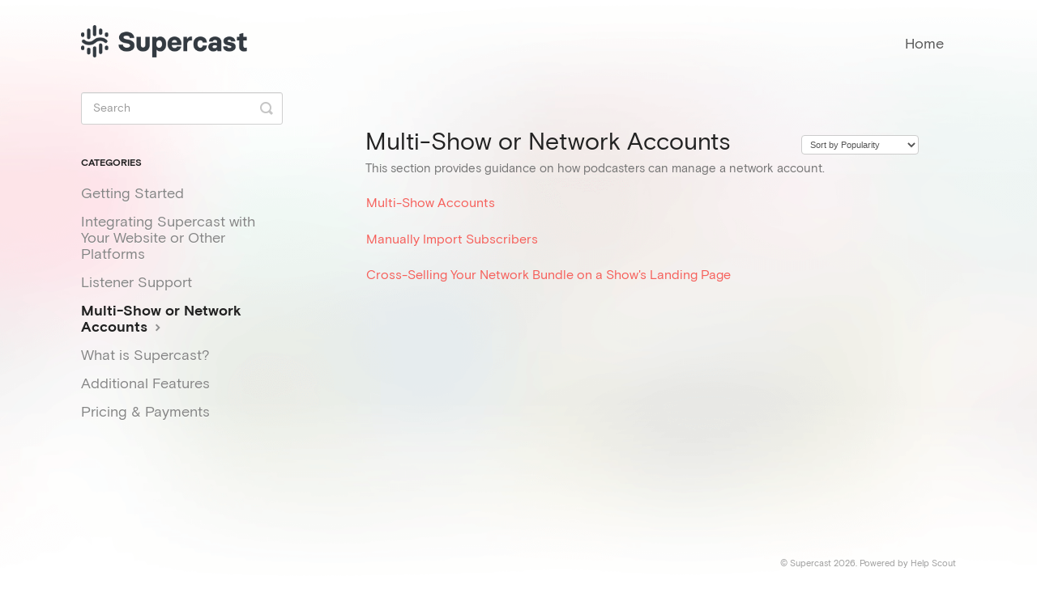

--- FILE ---
content_type: text/html; charset=utf-8
request_url: https://support.supercast.com/category/77-multi-show-or-network-accounts
body_size: 4246
content:


<!DOCTYPE html>
<html>
    
<head>
    <meta charset="utf-8"/>
    <title>Multi-Show or Network Accounts - Supercast Knowledge Base</title>
    <meta name="viewport" content="width=device-width, maximum-scale=1"/>
    <meta name="apple-mobile-web-app-capable" content="yes"/>
    <meta name="format-detection" content="telephone=no">
    <meta name="description" content="This section provides guidance on how podcasters can manage a network account."/>
    <meta name="author" content="Supercast"/>
    <link rel="canonical" href="https://support.supercast.com/category/77-multi-show-or-network-accounts"/>
    

    
        <link rel="stylesheet" href="//d3eto7onm69fcz.cloudfront.net/assets/stylesheets/launch-1768381104030.css">
    
    <style>
        body { background: #ffffff; }
        .navbar .navbar-inner { background: #ffffff; }
        .navbar .nav li a, 
        .navbar .icon-private-w  { color: #585858; }
        .navbar .brand, 
        .navbar .nav li a:hover, 
        .navbar .nav li a:focus, 
        .navbar .nav .active a, 
        .navbar .nav .active a:hover, 
        .navbar .nav .active a:focus  { color: #f65f5a; }
        .navbar a:hover .icon-private-w, 
        .navbar a:focus .icon-private-w, 
        .navbar .active a .icon-private-w, 
        .navbar .active a:hover .icon-private-w, 
        .navbar .active a:focus .icon-private-w { color: #f65f5a; }
        #serp-dd .result a:hover,
        #serp-dd .result > li.active,
        #fullArticle strong a,
        #fullArticle a strong,
        .collection a,
        .contentWrapper a,
        .most-pop-articles .popArticles a,
        .most-pop-articles .popArticles a:hover span,
        .category-list .category .article-count,
        .category-list .category:hover .article-count { color: #f65f5a; }
        #fullArticle, 
        #fullArticle p, 
        #fullArticle ul, 
        #fullArticle ol, 
        #fullArticle li, 
        #fullArticle div, 
        #fullArticle blockquote, 
        #fullArticle dd, 
        #fullArticle table { color:#585858; }
    </style>
    
        <link rel="stylesheet" href="//s3.amazonaws.com/helpscout.net/docs/assets/5edad4072c7d3a10cba87a91/attachments/5f0718e32c7d3a10cbaa484f/fonts.css">
    
    <link rel="apple-touch-icon-precomposed" href="//d33v4339jhl8k0.cloudfront.net/docs/assets/5edad4072c7d3a10cba87a91/images/67f57779ad6cd265120f0030/Icon-Red.png">
    <link rel="shortcut icon" type="image/png" href="//d33v4339jhl8k0.cloudfront.net/docs/assets/5edad4072c7d3a10cba87a91/images/5f07168c04286306f8066eb3/favicon.png">
    <!--[if lt IE 9]>
    
        <script src="//d3eto7onm69fcz.cloudfront.net/assets/javascripts/html5shiv.min.js"></script>
    
    <![endif]-->
    
        <script type="application/ld+json">
        {"@context":"https://schema.org","@type":"WebSite","url":"https://support.supercast.com","potentialAction":{"@type":"SearchAction","target":"https://support.supercast.com/search?query={query}","query-input":"required name=query"}}
        </script>
    
        <script type="application/ld+json">
        {"@context":"https://schema.org","@type":"BreadcrumbList","itemListElement":[{"@type":"ListItem","position":1,"name":"Supercast Knowledge Base","item":"https://support.supercast.com"},{"@type":"ListItem","position":2,"name":"Knowledge Base","item":"https://support.supercast.com/collection/5-knowledge-base"},{"@type":"ListItem","position":3,"name":"Multi-Show or Network Accounts","item":"https://support.supercast.com/category/77-multi-show-or-network-accounts"}]}
        </script>
    
    
        <html lang="en">

<style>
  /* --- Full-Page Gradient Background --- */
  html, body {
    background: url('https://cdn.prod.website-files.com/614de09034e9eb7ea9d96614/665b33979af042f991519f42_gradient-blur.png') no-repeat center center fixed !important;
    background-size: cover !important;
    background-color: #ffffff !important;  /* fallback, if needed */
  }

  /* --- Force Transparency on Major Layout Containers --- */
  #page,
  .container-fluid.container-wrapper,
  .article-container,
  .docs-wrapper,
  .navbar-inner {
    background: transparent !important;
    background-color: transparent !important;
    border: none !important;
    box-shadow: none !important;
  }

  /* --- Specifically target .contentWrapper to remove its white background --- */
  .contentWrapper, .related, .collection {
    background: transparent !important;
    background-color: transparent !important;
    border: none !important;
  }

  /* --- Navbar Link Styling (Dark Grey #585858) --- */
  header.navbar .nav > li > a,
  .navbar .brand {
    color: #585858 !important;
  }

  header.navbar .nav > li > a:hover {
    color: #3c3c3c !important;
  }

  .navbar .caret {
    border-top-color: #585858 !important;
  }

/* Remove box appearance from article cards */
  .doc-category-item {
    background: transparent !important;
    border: none !important;
    box-shadow: none !important;
    border-radius: 0 !important;
    padding: 0 !important;
  }

  #main-content, #docsSearch {
    background-image: none !important;
    background: transparent !important;
  }

#fullArticle img,
#fullArticle a img {
    border: none !important;
    box-shadow: none !important;
}

#searchBar button {
    background-color: #f65f5a;
    border: none !important;
}

  /* Change search button hover, focus, and active states to grey */
  #searchBar button:hover,
  #searchBar .search-button:hover,
  #searchBar button:focus,
  #searchBar .search-button:focus,
  #searchBar button:active,
  #searchBar .search-button:active {
    background-color: #999999 !important;
    color: #ffffff !important;
    border-color: #999999 !important;
    outline: none !important;
    box-shadow: none !important; /* Remove blue glow on focus */
  }

  /* Hide all .icon-article-doc elements */
  .icon-article-doc {
    display: none !important;
  }

  /* Hide pseudo-elements if used */
  .icon-article-doc::before {
    content: none !important;
  }

  /* Match Related Articles heading to Categories heading */
.related h4 {
    font-size: 18px !important;
    font-weight: 600;
    color: #333333 !important;
    margin-bottom: 1rem;
  }

  /* Match link styling to Categories section */
.related ul {
    list-style: none;
  }

.related li {
    margin-bottom: 0.5rem;
  }

.related a {
    font-size: 16px !important;
    color: #f65f5a !important;
    font-weight: 500;
    text-decoration: none;
  }

.related a:hover {
    text-decoration: underline;
  }

/* Make "Browse all articles" link match the exact styling from link-6 */
.browse {
  background-color: rgba(0, 0, 0, 0) !important; /* Transparent background */
  box-sizing: border-box !important;
  color: rgb(246, 95, 90) !important; /* The pink/red color shown */
  cursor: pointer !important;
  display: inline-block !important; /* Changed to inline-block to maintain single line */
  font-family: "Basis Grotesque Pro", "Liga", "kern", sans-serif !important;
  font-size: 14px !important;
  font-variant-numeric: proportional-nums !important;
  font-weight: 500 !important;
  height: 24px !important;
  letter-spacing: 2.4px !important;
  line-height: 24px !important;
  text-decoration-color: rgb(246, 95, 90) !important;
  text-decoration-line: none !important;
  text-decoration-style: solid !important;
  text-decoration-thickness: auto !important;
  text-size-adjust: 100% !important;
  text-transform: uppercase !important;
  -webkit-font-smoothing: antialiased !important;
  /* Center the link */
  text-align: center !important;
  margin: 0 auto !important;
  display: block !important; /* For horizontal centering */
  width: auto !important; /* Auto width instead of fixed */
  max-width: fit-content !important; /* Ensure it doesn't stretch unnecessarily */
}

.browse:hover {
  text-decoration-line: underline !important;
}
</style>
    
</head>
    
    <body>
        
<header id="mainNav" class="navbar">
    <div class="navbar-inner">
        <div class="container-fluid">
            <a class="brand" href="https://www.supercast.com">
            
                
                    <img src="//d33v4339jhl8k0.cloudfront.net/docs/assets/5edad4072c7d3a10cba87a91/images/67f5ea4dadb13e49bfcf1c06/Logo-Greyscale-(1).png" alt="Supercast Knowledge Base" width="300" height="59">
                

            
            </a>
            
                <button type="button" class="btn btn-navbar" data-toggle="collapse" data-target=".nav-collapse">
                    <span class="sr-only">Toggle Navigation</span>
                    <span class="icon-bar"></span>
                    <span class="icon-bar"></span>
                    <span class="icon-bar"></span>
                </button>
            
            <div class="nav-collapse collapse">
                <nav role="navigation"><!-- added for accessibility -->
                <ul class="nav">
                    
                        <li id="home"><a href="/">Home <b class="caret"></b></a></li>
                    
                    
                    
                </ul>
                </nav>
            </div><!--/.nav-collapse -->
        </div><!--/container-->
    </div><!--/navbar-inner-->
</header>
        <section id="contentArea" class="container-fluid">
            <div class="row-fluid">
                <section id="main-content" class="span9">
                    <div class="contentWrapper">
                        
    <hgroup id="categoryHead">
        <h1>Multi-Show or Network Accounts</h1>
        <p class="descrip">This section provides guidance on how podcasters can manage a network account.</p>
        <div class="sort">
             

<form action="/category/77-multi-show-or-network-accounts" method="GET" >
    
                <select name="sort" id="sortBy" title="sort-by" onchange="this.form.submit();" aria-label="Page reloads on selection">
                    
                        <option value="" >Sort by Default</option>
                    
                        <option value="name" >Sort A-Z</option>
                    
                        <option value="popularity"  selected="selected">Sort by Popularity</option>
                    
                        <option value="updatedAt" >Sort by Last Updated</option>
                    
                </select>
            
</form>

        </div>
    </hgroup><!--/categoryHead-->

    
        <ul class="articleList">
            
                <li><a href="/article/22-multi-show-accounts"><i class="icon-article-doc"></i><span>Multi-Show Accounts</span></a></li>
            
                <li><a href="/article/64-manually-import-subscribers"><i class="icon-article-doc"></i><span>Manually Import Subscribers</span></a></li>
            
                <li><a href="/article/76-cross-selling-your-network-bundle-on-a-shows-landing-page"><i class="icon-article-doc"></i><span>Cross-Selling Your Network Bundle on a Show&#x27;s Landing Page</span></a></li>
            
        </ul><!--/articleList-->

        
    

                    </div><!--/contentWrapper-->
                    
                </section><!--/content-->
                <aside id="sidebar" class="span3">
                 

<form action="/search" method="GET" id="searchBar" class="sm" autocomplete="off">
    
                    <input type="hidden" name="collectionId" value="5ee40ef62c7d3a10cba8db20"/>
                    <input type="text" name="query" title="search-query" class="search-query" placeholder="Search" value="" aria-label="Search" />
                    <button type="submit">
                        <span class="sr-only">Toggle Search</span>
                        <i class="icon-search"></i>
                    </button>
                    <div id="serp-dd" style="display: none;" class="sb">
                        <ul class="result">
                        </ul>
                    </div>
                
</form>

                
                    <h3>Categories</h3>
                    <ul class="nav nav-list">
                    
                        
                            <li ><a href="/category/21-landing-page">Getting Started  <i class="icon-arrow"></i></a></li>
                        
                    
                        
                            <li ><a href="/category/78-integrating-supercast-with-your-website-or-other-platforms">Integrating Supercast with Your Website or Other Platforms  <i class="icon-arrow"></i></a></li>
                        
                    
                        
                            <li ><a href="/category/53-subscriber-support">Listener Support  <i class="icon-arrow"></i></a></li>
                        
                    
                        
                            <li  class="active" ><a href="/category/77-multi-show-or-network-accounts">Multi-Show or Network Accounts  <i class="icon-arrow"></i></a></li>
                        
                    
                        
                            <li ><a href="/category/74-what-is-supercast">What is Supercast?  <i class="icon-arrow"></i></a></li>
                        
                    
                        
                            <li ><a href="/category/23-additional-features">Additional Features  <i class="icon-arrow"></i></a></li>
                        
                    
                        
                            <li ><a href="/category/27-plans-pricing">Pricing &amp; Payments  <i class="icon-arrow"></i></a></li>
                        
                    
                    </ul>
                
                </aside><!--/span-->
            </div><!--/row-->
            <div id="noResults" style="display:none;">No results found</div>
            <footer>
                

<p>&copy;
    
        <a href="https://www.supercast.com">Supercast</a>
    
    2026. <span>Powered by <a rel="nofollow noopener noreferrer" href="https://www.helpscout.com/docs-refer/?co=Supercast&utm_source=docs&utm_medium=footerlink&utm_campaign=Docs+Branding" target="_blank">Help Scout</a></span>
    
        
    
</p>

            </footer>
        </section><!--/.fluid-container-->
        
        
    <script src="//d3eto7onm69fcz.cloudfront.net/assets/javascripts/app4.min.js"></script>

<script>
// keep iOS links from opening safari
if(("standalone" in window.navigator) && window.navigator.standalone){
// If you want to prevent remote links in standalone web apps opening Mobile Safari, change 'remotes' to true
var noddy, remotes = false;
document.addEventListener('click', function(event) {
noddy = event.target;
while(noddy.nodeName !== "A" && noddy.nodeName !== "HTML") {
noddy = noddy.parentNode;
}

if('href' in noddy && noddy.href.indexOf('http') !== -1 && (noddy.href.indexOf(document.location.host) !== -1 || remotes)){
event.preventDefault();
document.location.href = noddy.href;
}

},false);
}
</script>
        
    </body>
</html>

--- FILE ---
content_type: text/css
request_url: https://s3.amazonaws.com/helpscout.net/docs/assets/5edad4072c7d3a10cba87a91/attachments/5f0718e32c7d3a10cbaa484f/fonts.css
body_size: 790693
content:
@font-face {
  font-family: 'Basis Grotesque Pro';
  src: url([data-uri]) format('woff2'),
       url([data-uri]) format('woff');
  font-weight: normal;
  font-style: normal;
}

@font-face {
  font-family: 'Basis Grotesque Pro';
  src: url([data-uri]) format('woff2'),
       url([data-uri]) format('woff');
  font-weight: 300;
  font-style: normal;
}

@font-face {
  font-family: 'Basis Grotesque Pro';
  src: url([data-uri]) format('woff2'),
       url([data-uri]) format('woff');
  font-weight: bold;
  font-style: normal;
}

@font-face {
  font-family: 'Basis Grotesque Pro';
  src: url([data-uri]) format('woff2'),
       url([data-uri]) format('woff');
  font-weight: 500;
  font-style: normal;
}

@font-face {
  font-family: 'Basis Grotesque Pro';
  src: url([data-uri]) format('woff2'),
      url([data-uri]) format('woff');
  font-weight: 900;
  font-style: normal;
}

body, input {
    font-family: 'Basis Grotesque Pro', sans-serif;
}

.brand img {
  width: 205px !important;
  height: 40px !important;
}

.nav {
  font-size: 16px;
}